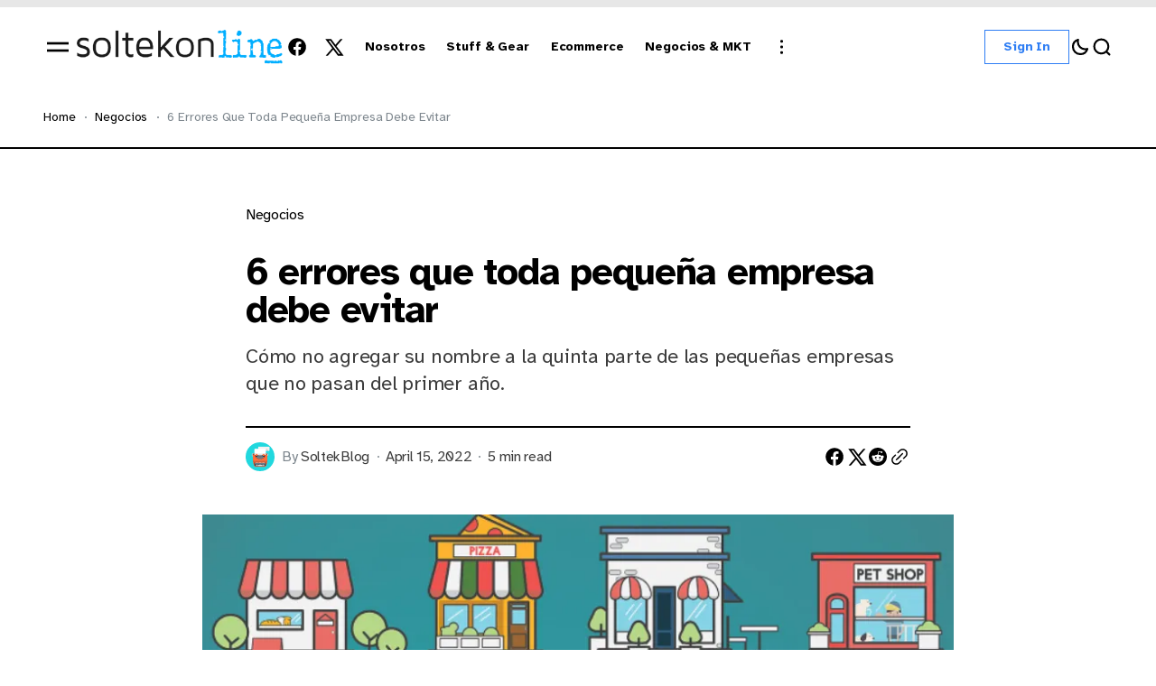

--- FILE ---
content_type: text/html; charset=utf-8
request_url: https://blog.soltekonline.com/6-errores-que-toda-pequena-empresa-debe-evitar/
body_size: 15365
content:
<!DOCTYPE html>
<html class="has-accent-color" lang="sp" data-theme="light">

    <head>
        <meta charset="utf-8">
        <meta name="viewport" content="width=device-width, initial-scale=1">
        <title>6 errores que toda pequeña empresa debe evitar</title>

        <script>
            const rootElem = document.querySelector("html[data-theme]");

            const detectSystemTheme = () => {
                if (window.matchMedia("(prefers-color-scheme: dark)").matches) {
                    rootElem.setAttribute("data-theme", "dark");
                } else {
                    rootElem.setAttribute("data-theme", "light");
                }
            };

            const initTheme = () => {
                const localStoragePref = localStorage.getItem("data-theme");

                if (localStoragePref) {
                    rootElem.setAttribute("data-theme", localStoragePref);
                } else {
                    detectSystemTheme();
                }
            };

            initTheme();

            window
                .matchMedia("(prefers-color-scheme: dark)")
                .addEventListener("change", () => {
                    if (window.matchMedia("(prefers-color-scheme: dark)").matches) {
                        rootElem.setAttribute("data-theme", "dark");
                    } else {
                        rootElem.setAttribute("data-theme", "light");
                    }
                });
        </script>

        
<link rel="preconnect" href="https://fonts.googleapis.com">
<link rel="preconnect" href="https://fonts.gstatic.com" crossorigin>

<link href="https://fonts.googleapis.com/css2?family=Atkinson+Hyperlegible:wght@400;700&display=swap" rel="stylesheet">

<style>
    :root {
        --font-family-body: var(--gh-font-body, 'Atkinson Hyperlegible', sans-serif);
        --font-family-hero: var(--gh-font-heading, 'Atkinson Hyperlegible', sans-serif);
        --font-family-title: var(--gh-font-heading, 'Atkinson Hyperlegible', sans-serif);

        --headlines-hero-text-font-size: 56px;
        --headlines-hero-text-font-weight: 700;
        --headlines-hero-text-line-height: 110%;
        --headlines-hero-text-letter-spacing: -0.03em;

        --headlines-title-large-font-size: 42px;
        --headlines-title-large-font-weight: 700;
        --headlines-title-large-line-height: 100%;
        --headlines-title-large-letter-spacing: -0.03em;

        --headlines-title-medium-font-size: 32px;
        --headlines-title-medium-font-weight: 700;
        --headlines-title-medium-line-height: 100%;
        --headlines-title-medium-letter-spacing: -0.01em;

        --headlines-title-small-font-size: 24px;
        --headlines-title-small-font-weight: 700;
        --headlines-title-small-line-height: 100%;
        --headlines-title-small-letter-spacing: -0.01em;

        --headlines-title-extra-small-font-size: 16px;
        --headlines-title-extra-small-font-weight: 700;
        --headlines-title-extra-small-line-height: 110%;
        --headlines-title-extra-small-letter-spacing: -0.01em;

        --paragraph-text-large-font-size: 20px;
        --paragraph-text-large-font-weight: 400;
        --paragraph-text-large-line-height: 140%;
        --paragraph-text-large-letter-spacing: -0.01em;

        --paragraph-text-medium-font-size: 16px;
        --paragraph-text-medium-font-weight: 400;
        --paragraph-text-medium-line-height: 140%;
        --paragraph-text-medium-letter-spacing: -0.01em;

        --paragraph-text-small-font-size: 14px;
        --paragraph-text-small-font-weight: 400;
        --paragraph-text-small-line-height: 140%;
        --paragraph-text-small-letter-spacing: -0.01em;

        --ui-button-medium-font-size: 20px;
        --ui-button-medium-font-weight: 700;
        --ui-button-medium-line-height: 120%;
        --ui-button-medium-letter-spacing: -0.032em;

        --ui-button-small-font-size: 14px;
        --ui-button-small-font-weight: 700;
        --ui-button-small-line-height: 120%;
        --ui-button-small-letter-spacing: -0.01em;

        --ui-button-text-transform: capitalize;
        --ui-button-loading-padding: 10.5px 40px;

        --ui-meta-tag-font-size: 16px;
        --ui-meta-tag-font-weight: 400;
        --ui-meta-tag-line-height: 120%;
        --ui-meta-tag-letter-spacing: -0.02em;

        --ui-category-font-size: 16px;
        --ui-category-font-weight: 400;
        --ui-category-line-height: 120%;
        --ui-category-letter-spacing: -0.02em;

        --ui-category-text-transform: capitalize;
        
        --nav-small-font-size: 14px;
        --nav-small-font-weight: 700;
        --nav-small-line-height: 120%;
        --nav-small-letter-spacing: -0.01em;
        
        --nav-medium-font-size: 20px;
        --nav-medium-font-weight: 700;
        --nav-medium-line-height: 120%;
        --nav-medium-letter-spacing: -0.03em;

        --nav-text-transform: capitalize;
    }
</style>







        <style>
   
    :root {
        --border-radius-buttons: 0px;
        --border-radius-elements: 0px;
        --border-radius-images: 0px;

        --input-margin-right: 0px;
        --input-border: 1px solid var(--color-main);
        --input-color-bg: var(--color-bg);

        --button-secondary-bg: var(--color-secondary-btn-bg-outlined);
        --button-secondary-bg-hover: var(--color-secondary-btn-bg-hover-outlined);
        --button-secondary-color: var(--color-secondary-btn-color-outlined);
        --button-secondary-color-hover: var(--color-secondary-btn-color-hover-outlined);
        --button-secondary-border: var(--color-secondary-btn-border-outlined);
        --button-secondary-border-hover: var(--color-secondary-btn-border-hover-outlined);
        --button-secondary-padding: 10px 20px;

        --button-default-bg: var(--color-default-btn-bg);
        --button-default-color: var(--color-default-btn-color);

        --scroll-top-button-bg: var(--color-bg);
        --scroll-top-button-color: var(--color-main);
        --scroll-top-button-border: 1px solid var(--color-main);
    }
</style>







        <link rel="stylesheet" href="/assets/built/main.css?v=2f571d2f0f">
        
        <meta name="description" content="Cómo no agregar su nombre a la quinta parte de las pequeñas empresas que no pasan del primer año.">
    <link rel="icon" href="https://blog.soltekonline.com/content/images/size/w256h256/format/jpeg/2025/05/logo-variante-soltek-online-negativo.jpg" type="image/jpeg">
    <link rel="canonical" href="https://blog.soltekonline.com/6-errores-que-toda-pequena-empresa-debe-evitar/">
    <meta name="referrer" content="no-referrer-when-downgrade">
    <link rel="amphtml" href="https://blog.soltekonline.com/6-errores-que-toda-pequena-empresa-debe-evitar/amp/">
    
    <meta property="og:site_name" content="SoltekOnline.com Journal">
    <meta property="og:type" content="article">
    <meta property="og:title" content="6 errores que toda pequeña empresa debe evitar">
    <meta property="og:description" content="Cómo no agregar su nombre a la quinta parte de las pequeñas empresas que no pasan del primer año.">
    <meta property="og:url" content="https://blog.soltekonline.com/6-errores-que-toda-pequena-empresa-debe-evitar/">
    <meta property="og:image" content="https://blog.soltekonline.com/content/images/2022/04/Untitled-4.png">
    <meta property="article:published_time" content="2022-04-15T23:48:21.000Z">
    <meta property="article:modified_time" content="2022-04-15T23:51:42.000Z">
    <meta property="article:tag" content="Negocios">
    
    <meta property="article:publisher" content="https://www.facebook.com/soltekonline">
    <meta name="twitter:card" content="summary_large_image">
    <meta name="twitter:title" content="6 errores que toda pequeña empresa debe evitar">
    <meta name="twitter:description" content="Cómo no agregar su nombre a la quinta parte de las pequeñas empresas que no pasan del primer año.">
    <meta name="twitter:url" content="https://blog.soltekonline.com/6-errores-que-toda-pequena-empresa-debe-evitar/">
    <meta name="twitter:image" content="https://blog.soltekonline.com/content/images/2022/04/Untitled-4.png">
    <meta name="twitter:label1" content="Written by">
    <meta name="twitter:data1" content="SoltekBlog">
    <meta name="twitter:label2" content="Filed under">
    <meta name="twitter:data2" content="Negocios">
    <meta name="twitter:site" content="@soltekonline">
    <meta property="og:image:width" content="848">
    <meta property="og:image:height" content="563">
    
    <script type="application/ld+json">
{
    "@context": "https://schema.org",
    "@type": "Article",
    "publisher": {
        "@type": "Organization",
        "name": "SoltekOnline.com Journal",
        "url": "https://blog.soltekonline.com/",
        "logo": {
            "@type": "ImageObject",
            "url": "https://blog.soltekonline.com/content/images/2025/04/light-soltek-journal-12.png"
        }
    },
    "author": {
        "@type": "Person",
        "name": "SoltekBlog",
        "image": {
            "@type": "ImageObject",
            "url": "https://blog.soltekonline.com/content/images/2020/06/images.png",
            "width": 225,
            "height": 225
        },
        "url": "https://blog.soltekonline.com/author/soltekblog/",
        "sameAs": []
    },
    "headline": "6 errores que toda pequeña empresa debe evitar",
    "url": "https://blog.soltekonline.com/6-errores-que-toda-pequena-empresa-debe-evitar/",
    "datePublished": "2022-04-15T23:48:21.000Z",
    "dateModified": "2022-04-15T23:51:42.000Z",
    "image": {
        "@type": "ImageObject",
        "url": "https://blog.soltekonline.com/content/images/2022/04/Untitled-4.png",
        "width": 848,
        "height": 563
    },
    "keywords": "Negocios",
    "description": "Cómo no agregar su nombre a la quinta parte de las pequeñas empresas que no pasan del primer año.",
    "mainEntityOfPage": "https://blog.soltekonline.com/6-errores-que-toda-pequena-empresa-debe-evitar/"
}
    </script>

    <meta name="generator" content="Ghost 5.118">
    <link rel="alternate" type="application/rss+xml" title="SoltekOnline.com Journal" href="https://blog.soltekonline.com/rss/">
    <script defer src="https://cdn.jsdelivr.net/ghost/portal@~2.50/umd/portal.min.js" data-i18n="true" data-ghost="https://blog.soltekonline.com/" data-key="ae8abaedd0d4261021a146811e" data-api="https://blog.soltekonline.com/ghost/api/content/" data-locale="sp" crossorigin="anonymous"></script><style id="gh-members-styles">.gh-post-upgrade-cta-content,
.gh-post-upgrade-cta {
    display: flex;
    flex-direction: column;
    align-items: center;
    font-family: -apple-system, BlinkMacSystemFont, 'Segoe UI', Roboto, Oxygen, Ubuntu, Cantarell, 'Open Sans', 'Helvetica Neue', sans-serif;
    text-align: center;
    width: 100%;
    color: #ffffff;
    font-size: 16px;
}

.gh-post-upgrade-cta-content {
    border-radius: 8px;
    padding: 40px 4vw;
}

.gh-post-upgrade-cta h2 {
    color: #ffffff;
    font-size: 28px;
    letter-spacing: -0.2px;
    margin: 0;
    padding: 0;
}

.gh-post-upgrade-cta p {
    margin: 20px 0 0;
    padding: 0;
}

.gh-post-upgrade-cta small {
    font-size: 16px;
    letter-spacing: -0.2px;
}

.gh-post-upgrade-cta a {
    color: #ffffff;
    cursor: pointer;
    font-weight: 500;
    box-shadow: none;
    text-decoration: underline;
}

.gh-post-upgrade-cta a:hover {
    color: #ffffff;
    opacity: 0.8;
    box-shadow: none;
    text-decoration: underline;
}

.gh-post-upgrade-cta a.gh-btn {
    display: block;
    background: #ffffff;
    text-decoration: none;
    margin: 28px 0 0;
    padding: 8px 18px;
    border-radius: 4px;
    font-size: 16px;
    font-weight: 600;
}

.gh-post-upgrade-cta a.gh-btn:hover {
    opacity: 0.92;
}</style>
    <script defer src="https://cdn.jsdelivr.net/ghost/sodo-search@~1.5/umd/sodo-search.min.js" data-key="ae8abaedd0d4261021a146811e" data-styles="https://cdn.jsdelivr.net/ghost/sodo-search@~1.5/umd/main.css" data-sodo-search="https://blog.soltekonline.com/" data-locale="sp" crossorigin="anonymous"></script>
    
    <link href="https://blog.soltekonline.com/webmentions/receive/" rel="webmention">
    <script defer src="/public/cards.min.js?v=2f571d2f0f"></script>
    <link rel="stylesheet" type="text/css" href="/public/cards.min.css?v=2f571d2f0f">
    <script defer src="/public/comment-counts.min.js?v=2f571d2f0f" data-ghost-comments-counts-api="https://blog.soltekonline.com/members/api/comments/counts/"></script>
    <script defer src="/public/member-attribution.min.js?v=2f571d2f0f"></script><style>:root {--ghost-accent-color: #2f7ef4;}</style>
    <!-- Global site tag (gtag.js) - Google Analytics -->
<script async src="https://www.googletagmanager.com/gtag/js?id=UA-145309752-1"></script>
<script>
  window.dataLayer = window.dataLayer || [];
  function gtag(){dataLayer.push(arguments);}
  gtag('js', new Date());

  gtag('config', 'UA-145309752-1');
</script>
    </head>


    <body class="post-template tag-startupismo tag-hash-import-2025-04-26-10-31">

        <div class="wrapper">
            
                <header class="header">
        <progress class="reading-progress" value="0" max="100" aria-label="Reading progress"></progress>
    <div class="header__container container-large header--default">
        <div class="header__box">

                <button class="burger-btn" id="open-mobile-menu" aria-label="Open mobile menu">
                    <svg width="32" height="32" viewBox="0 0 32 32" fill="#000" xmlns="http://www.w3.org/2000/svg">
<g clip-path="url(#clip0_15_4385)">
<path d="M4 21.3333H28V18.6667H4V21.3333Z"/>
<path d="M4 10.6667V13.3333H28V10.6667H4Z"/>
</g>
<defs>
<clipPath>
<rect width="32" height="32" fill="white"/>
</clipPath>
</defs>
</svg>
                </button>

                <a class="logo has-dark-version" href="https://blog.soltekonline.com" aria-label="https://blog.soltekonline.com Logo and home page link">
            <img class="logo__img logo__img--dark" src="/content/images/2025/04/dark-mode-soltek-journal.png" alt="SoltekOnline.com Journal icon">
            <img class="logo__img logo__img--light" src="/content/images/2025/04/light-soltek-journal-12.png" alt="SoltekOnline.com Journal icon">
</a>

                <address class="social">
        <a class="social__link" href=https://www.facebook.com/soltekonline target="_blank" rel="noopener noreferrer" aria-label="SoltekOnline.com Journal Facebook Link"><svg width="24" height="24" viewBox="1 1 24 24" fill="#000000" xmlns="http://www.w3.org/2000/svg">
    <g>
        <path
            d="M13.0596 3.25C7.6419 3.25 3.25 7.6419 3.25 13.0596C3.25 17.9559 6.83722 22.0141 11.5269 22.75V15.8952H9.03612V13.0596H11.5269V10.8984C11.5269 8.43989 12.9913 7.08187 15.232 7.08187C16.3053 7.08187 17.4279 7.27346 17.4279 7.27346V9.68755H16.1909C14.9724 9.68755 14.5924 10.4437 14.5924 11.2195V13.0596H17.313L16.8781 15.8952H14.5924V22.75C19.2819 22.0141 22.8692 17.9559 22.8692 13.0596C22.8692 7.6419 18.4773 3.25 13.0596 3.25Z" />
    </g>
</svg></a>
        <a class="social__link" href=https://x.com/soltekonline target="_blank" rel="noopener noreferrer" aria-label="SoltekOnline.com Journal Twitter Link"><svg width="24" height="24" viewBox="0 0 24 24" fill="#000000" xmlns="http://www.w3.org/2000/svg">
<g>
<path d="M9.69583 3.25H3.25L10.8569 13.3925L3.66433 21.6666H6.10456L11.9871 14.8995L17.0625 21.6667H23.5083L15.5815 11.0976L22.4034 3.25H19.9632L14.4513 9.59066L9.69583 3.25ZM17.9833 19.825L6.93333 5.09167H8.775L19.825 19.825H17.9833Z"/>
</g>
</svg>
</a>
</address>        </div>

        <div class="header__nav">
            <nav class="nav">
    <ul class="nav-list">
        <li class="nav-list__item nav-nosotros">
            <a href="https://blog.soltekonline.com/tag/nosotros/"
                class="nav-list__item-link nav-list__item-link--main" aria-label="Nosotros Navigation link">
                <span>Nosotros</span>
            </a>
        </li>
        <li class="nav-list__item nav-stuff-gear">
            <a href="https://blog.soltekonline.com/tag/stuff/"
                class="nav-list__item-link nav-list__item-link--main" aria-label="Stuff &amp; Gear Navigation link">
                <span>Stuff &amp; Gear</span>
            </a>
        </li>
        <li class="nav-list__item nav-ecommerce">
            <a href="https://blog.soltekonline.com/tag/ecommerce/"
                class="nav-list__item-link nav-list__item-link--main" aria-label="Ecommerce Navigation link">
                <span>Ecommerce</span>
            </a>
        </li>
        <li class="nav-list__item nav-negocios-mkt">
            <a href="https://blog.soltekonline.com/tag/startupismo/"
                class="nav-list__item-link nav-list__item-link--main" aria-label="Negocios &amp; MKT Navigation link">
                <span>Negocios &amp; MKT</span>
            </a>
        </li>
        <li class="nav-list__item nav-list__item--sub-nav">
            <svg width="20" height="20" viewBox="0 0 20 20" fill="none" xmlns="http://www.w3.org/2000/svg">
    <path
        d="M10 5.375C10.8975 5.375 11.625 4.64746 11.625 3.75C11.625 2.85254 10.8975 2.125 10 2.125C9.10254 2.125 8.375 2.85254 8.375 3.75C8.375 4.64746 9.10254 5.375 10 5.375Z"
        fill="#1D1D1F" />
    <path
        d="M10 11.625C10.8975 11.625 11.625 10.8975 11.625 10C11.625 9.10254 10.8975 8.375 10 8.375C9.10254 8.375 8.375 9.10254 8.375 10C8.375 10.8975 9.10254 11.625 10 11.625Z"
        fill="#1D1D1F" />
    <path
        d="M10 17.875C10.8975 17.875 11.625 17.1475 11.625 16.25C11.625 15.3525 10.8975 14.625 10 14.625C9.10254 14.625 8.375 15.3525 8.375 16.25C8.375 17.1475 9.10254 17.875 10 17.875Z"
        fill="#1D1D1F" />
</svg>            <ul class="sub-nav-list">
                <li class="nav-gaming-tech sub-nav-list__item">
                    <a class="sub-nav-list__item-link"
                        aria-label="Gaming &amp; Tech Navigation link" href="https://blog.soltekonline.com/tag/tech/">
                        <span>Gaming &amp; Tech</span>
                    </a>
                </li>
                <li class="nav-ideas sub-nav-list__item">
                    <a class="sub-nav-list__item-link"
                        aria-label="Ideas Navigation link" href="https://blog.soltekonline.com/tag/ideas/">
                        <span>Ideas</span>
                    </a>
                </li>
                <li class="nav-personajes sub-nav-list__item">
                    <a class="sub-nav-list__item-link"
                        aria-label="Personajes Navigation link" href="https://blog.soltekonline.com/tag/personajes/">
                        <span>Personajes</span>
                    </a>
                </li>
                <li class="nav-ir-a-soltekonline-com sub-nav-list__item">
                    <a class="sub-nav-list__item-link"
                        aria-label="👉 Ir a Soltekonline.com » Navigation link" href="https://soltekonline.com/compra-de-usa-o-china-y-recibe-en-mexico">
                        <span>👉 Ir a Soltekonline.com »</span>
                    </a>
                </li>
            </ul>
        </li>
            </ul>
</nav>

        </div>

        <div class="header__box">
                    <a class="btn btn--secondary" href="https://blog.soltekonline.com/signin" aria-label="Sign in">Sign in</a>

            <div class="header__options">
                <button class="switch-btn" aria-label="Switch theme button" type="button">
                    <svg class="moon-icon" width="24" height="24" viewBox="0 0 24 24" fill="none" xmlns="http://www.w3.org/2000/svg">
<path d="M20 14.1998C19.2481 14.4278 18.4504 14.5504 17.624 14.5504C13.109 14.5504 9.44881 10.8902 9.44881 6.37508C9.44881 5.54905 9.57131 4.75163 9.79915 4C6.44294 5.01784 4 8.13597 4 11.8247C4 16.3398 7.66015 20 12.1752 20C15.8642 20 18.9825 17.5565 20 14.1998Z" stroke="black" stroke-width="2.2" stroke-linejoin="round"/>
</svg>
                    <svg xmlns="http://www.w3.org/2000/svg" class="sun-icon" viewBox="2 2 28 28" width="32px" height="32px">
    <path fill="#ededed"
        d="M 15 3 L 15 8 L 17 8 L 17 3 Z M 7.5 6.09375 L 6.09375 7.5 L 9.625 11.0625 L 11.0625 9.625 Z M 24.5 6.09375 L 20.9375 9.625 L 22.375 11.0625 L 25.90625 7.5 Z M 16 9 C 12.144531 9 9 12.144531 9 16 C 9 19.855469 12.144531 23 16 23 C 19.855469 23 23 19.855469 23 16 C 23 12.144531 19.855469 9 16 9 Z M 16 11 C 18.773438 11 21 13.226563 21 16 C 21 18.773438 18.773438 21 16 21 C 13.226563 21 11 18.773438 11 16 C 11 13.226563 13.226563 11 16 11 Z M 3 15 L 3 17 L 8 17 L 8 15 Z M 24 15 L 24 17 L 29 17 L 29 15 Z M 9.625 20.9375 L 6.09375 24.5 L 7.5 25.90625 L 11.0625 22.375 Z M 22.375 20.9375 L 20.9375 22.375 L 24.5 25.90625 L 25.90625 24.5 Z M 15 24 L 15 29 L 17 29 L 17 24 Z" />
</svg>                </button>

                <button class="header__search-btn" title="Search button" aria-label="Search button" data-ghost-search><svg width="24" height="24" viewBox="0 0 24 24" fill="none" xmlns="http://www.w3.org/2000/svg">
    <path
        d="M16.9268 17.04L20.4 20.4M19.28 11.44C19.28 15.7699 15.7699 19.28 11.44 19.28C7.11006 19.28 3.59998 15.7699 3.59998 11.44C3.59998 7.11009 7.11006 3.60001 11.44 3.60001C15.7699 3.60001 19.28 7.11009 19.28 11.44Z"
        stroke="black" stroke-width="2.2" stroke-linecap="round" />
</svg></button>
            </div>

        </div>
    </div>

        <div class="mobile-menu mobile-menu--left">
        <button class="mobile-menu__close-btn" aria-label="Close mobile menu button" id="close-mobile-menu">
            <svg width="24" height="24" viewBox="0 0 24 24" fill="#000" xmlns="http://www.w3.org/2000/svg">
<g clip-path="url(#clip0_28_2357)">
<path d="M19 6.41L17.59 5L12 10.59L6.41 5L5 6.41L10.59 12L5 17.59L6.41 19L12 13.41L17.59 19L19 17.59L13.41 12L19 6.41Z"/>
</g>
<defs>
<clipPath>
<rect width="24" height="24" fill="white"/>
</clipPath>
</defs>
</svg>
        </button>
        <nav class="nav">
    <ul class="nav-list nav-list--mobile-menu">
        <li class="nav-list__item nav-nosotros nav-list__item--mobile-menu">
            <a href="https://blog.soltekonline.com/tag/nosotros/"
                class="nav-list__item-link nav-list__item-link--mobile-menu" aria-label="Nosotros Navigation link">
                <span>Nosotros</span>
            </a>
        </li>
        <li class="nav-list__item nav-stuff-gear nav-list__item--mobile-menu">
            <a href="https://blog.soltekonline.com/tag/stuff/"
                class="nav-list__item-link nav-list__item-link--mobile-menu" aria-label="Stuff &amp; Gear Navigation link">
                <span>Stuff &amp; Gear</span>
            </a>
        </li>
        <li class="nav-list__item nav-ecommerce nav-list__item--mobile-menu">
            <a href="https://blog.soltekonline.com/tag/ecommerce/"
                class="nav-list__item-link nav-list__item-link--mobile-menu" aria-label="Ecommerce Navigation link">
                <span>Ecommerce</span>
            </a>
        </li>
        <li class="nav-list__item nav-negocios-mkt nav-list__item--mobile-menu">
            <a href="https://blog.soltekonline.com/tag/startupismo/"
                class="nav-list__item-link nav-list__item-link--mobile-menu" aria-label="Negocios &amp; MKT Navigation link">
                <span>Negocios &amp; MKT</span>
            </a>
        </li>
        <li class="nav-list__item nav-gaming-tech nav-list__item--mobile-menu">
            <a href="https://blog.soltekonline.com/tag/tech/"
                class="nav-list__item-link nav-list__item-link--mobile-menu" aria-label="Gaming &amp; Tech Navigation link">
                <span>Gaming &amp; Tech</span>
            </a>
        </li>
        <li class="nav-list__item nav-ideas nav-list__item--mobile-menu">
            <a href="https://blog.soltekonline.com/tag/ideas/"
                class="nav-list__item-link nav-list__item-link--mobile-menu" aria-label="Ideas Navigation link">
                <span>Ideas</span>
            </a>
        </li>
        <li class="nav-list__item nav-personajes nav-list__item--mobile-menu">
            <a href="https://blog.soltekonline.com/tag/personajes/"
                class="nav-list__item-link nav-list__item-link--mobile-menu" aria-label="Personajes Navigation link">
                <span>Personajes</span>
            </a>
        </li>
        <li class="nav-list__item nav-ir-a-soltekonline-com nav-list__item--mobile-menu">
            <a href="https://soltekonline.com/compra-de-usa-o-china-y-recibe-en-mexico"
                class="nav-list__item-link nav-list__item-link--mobile-menu" aria-label="👉 Ir a Soltekonline.com » Navigation link">
                <span>👉 Ir a Soltekonline.com »</span>
            </a>
        </li>
    </ul>
</nav>

                <a class="btn btn--default mobile-menu__btn" href="#/portal/signin" aria-label="Sign in">Sign in</a>
        <div class="mobile-menu__bottom">
            <address class="social">
        <a class="social__link" href=https://www.facebook.com/soltekonline target="_blank" rel="noopener noreferrer" aria-label="SoltekOnline.com Journal Facebook Link"><svg width="24" height="24" viewBox="1 1 24 24" fill="#000000" xmlns="http://www.w3.org/2000/svg">
    <g>
        <path
            d="M13.0596 3.25C7.6419 3.25 3.25 7.6419 3.25 13.0596C3.25 17.9559 6.83722 22.0141 11.5269 22.75V15.8952H9.03612V13.0596H11.5269V10.8984C11.5269 8.43989 12.9913 7.08187 15.232 7.08187C16.3053 7.08187 17.4279 7.27346 17.4279 7.27346V9.68755H16.1909C14.9724 9.68755 14.5924 10.4437 14.5924 11.2195V13.0596H17.313L16.8781 15.8952H14.5924V22.75C19.2819 22.0141 22.8692 17.9559 22.8692 13.0596C22.8692 7.6419 18.4773 3.25 13.0596 3.25Z" />
    </g>
</svg></a>
        <a class="social__link" href=https://x.com/soltekonline target="_blank" rel="noopener noreferrer" aria-label="SoltekOnline.com Journal Twitter Link"><svg width="24" height="24" viewBox="0 0 24 24" fill="#000000" xmlns="http://www.w3.org/2000/svg">
<g>
<path d="M9.69583 3.25H3.25L10.8569 13.3925L3.66433 21.6666H6.10456L11.9871 14.8995L17.0625 21.6667H23.5083L15.5815 11.0976L22.4034 3.25H19.9632L14.4513 9.59066L9.69583 3.25ZM17.9833 19.825L6.93333 5.09167H8.775L19.825 19.825H17.9833Z"/>
</g>
</svg>
</a>
</address>            <button class="switch-btn" aria-label="Switch theme button" type="button">
                <svg class="moon-icon" width="24" height="24" viewBox="0 0 24 24" fill="none" xmlns="http://www.w3.org/2000/svg">
<path d="M20 14.1998C19.2481 14.4278 18.4504 14.5504 17.624 14.5504C13.109 14.5504 9.44881 10.8902 9.44881 6.37508C9.44881 5.54905 9.57131 4.75163 9.79915 4C6.44294 5.01784 4 8.13597 4 11.8247C4 16.3398 7.66015 20 12.1752 20C15.8642 20 18.9825 17.5565 20 14.1998Z" stroke="black" stroke-width="2.2" stroke-linejoin="round"/>
</svg>
                <svg xmlns="http://www.w3.org/2000/svg" class="sun-icon" viewBox="2 2 28 28" width="32px" height="32px">
    <path fill="#ededed"
        d="M 15 3 L 15 8 L 17 8 L 17 3 Z M 7.5 6.09375 L 6.09375 7.5 L 9.625 11.0625 L 11.0625 9.625 Z M 24.5 6.09375 L 20.9375 9.625 L 22.375 11.0625 L 25.90625 7.5 Z M 16 9 C 12.144531 9 9 12.144531 9 16 C 9 19.855469 12.144531 23 16 23 C 19.855469 23 23 19.855469 23 16 C 23 12.144531 19.855469 9 16 9 Z M 16 11 C 18.773438 11 21 13.226563 21 16 C 21 18.773438 18.773438 21 16 21 C 13.226563 21 11 18.773438 11 16 C 11 13.226563 13.226563 11 16 11 Z M 3 15 L 3 17 L 8 17 L 8 15 Z M 24 15 L 24 17 L 29 17 L 29 15 Z M 9.625 20.9375 L 6.09375 24.5 L 7.5 25.90625 L 11.0625 22.375 Z M 22.375 20.9375 L 20.9375 22.375 L 24.5 25.90625 L 25.90625 24.5 Z M 15 24 L 15 29 L 17 29 L 17 24 Z" />
</svg>            </button>
        </div>
</div>
<div class="mobile-overlay mobile-overlay--close"></div>
</header>







            
<main class="page-post">

    <div class="breadcrumbs">
    <ul class="breadcrumbs__wrapper container-large">
        <li class="breadcrumbs__item"><a class="breadcrumbs__link" href="https://blog.soltekonline.com" aria-label="Home page link">Home</a></li>
                <li class="breadcrumbs__item"><a class="breadcrumbs__link" href="https://blog.soltekonline.com/tag/startupismo/" aria-label="Negocios Page link">Negocios</a></li>
            <li class="breadcrumbs__item"><span>6 errores que toda pequeña empresa debe evitar</span></li>



    </ul>
</div>





    <article class="post tag-startupismo tag-hash-import-2025-04-26-10-31 page-post__post post-article">
        <div class="post-header post-container post-header--center ">

            <div class="post-header__tags">
            
            <a href="/tag/startupismo/" class="post-header__tag" aria-label="Link to page tag Negocios">Negocios</a>

            </div>

    <h1 class="post-header__title">6 errores que toda pequeña empresa debe evitar</h1>
        <p class="post-header__excerpt">Cómo no agregar su nombre a la quinta parte de las pequeñas empresas que no pasan del primer año.</p>

    <div class="post-header__author">
                <picture>
                    <source 
                        srcset="
                        /content/images/2020/06/images.png 100w"
                        sizes="34px"  
                        type="image/webp">
                    <img 
                        srcset="
                        /content/images/2020/06/images.png 100w"
                        sizes="34px" 
                        src="/content/images/2020/06/images.png"
                        class="post-header__author-avatar" 
                        alt="SoltekBlog Profile image">
                </picture>
        
        <div class="post-header__author-name">
            <span>By</span>
                    <a href="/author/soltekblog/" aria-label="Link to page author SoltekBlog" class="post-header__author-name--link">SoltekBlog</a>
        </div>

        <div class="post-header__author-date">
            <time class="post-header__author-time" datetime="2022-04-15">
                April 15, 2022
            </time>
            <div class="post-header__reading-time">
                5 min read
            </div>
        </div>

        <div class="post-header__author-share">
            <a class="post-header__author-share-link" href="https://www.facebook.com/sharer.php?u=https://blog.soltekonline.com/6-errores-que-toda-pequena-empresa-debe-evitar/" target="_blank" rel="noopener" aria-label="Share on facebook">
                <svg width="24" height="24" viewBox="1 1 24 24" fill="#000000" xmlns="http://www.w3.org/2000/svg">
    <g>
        <path
            d="M13.0596 3.25C7.6419 3.25 3.25 7.6419 3.25 13.0596C3.25 17.9559 6.83722 22.0141 11.5269 22.75V15.8952H9.03612V13.0596H11.5269V10.8984C11.5269 8.43989 12.9913 7.08187 15.232 7.08187C16.3053 7.08187 17.4279 7.27346 17.4279 7.27346V9.68755H16.1909C14.9724 9.68755 14.5924 10.4437 14.5924 11.2195V13.0596H17.313L16.8781 15.8952H14.5924V22.75C19.2819 22.0141 22.8692 17.9559 22.8692 13.0596C22.8692 7.6419 18.4773 3.25 13.0596 3.25Z" />
    </g>
</svg>            </a>
            <a class="post-header__author-share-link" href="https://twitter.com/intent/tweet?url=https://blog.soltekonline.com/6-errores-que-toda-pequena-empresa-debe-evitar/&amp;text=6%20errores%20que%20toda%20peque%C3%B1a%20empresa%20debe%20evitar" target="_blank" rel="noopener" aria-label="Share on twitter">
                <svg width="24" height="24" viewBox="0 0 24 24" fill="#000000" xmlns="http://www.w3.org/2000/svg">
<g>
<path d="M9.69583 3.25H3.25L10.8569 13.3925L3.66433 21.6666H6.10456L11.9871 14.8995L17.0625 21.6667H23.5083L15.5815 11.0976L22.4034 3.25H19.9632L14.4513 9.59066L9.69583 3.25ZM17.9833 19.825L6.93333 5.09167H8.775L19.825 19.825H17.9833Z"/>
</g>
</svg>
            </a>
            <a class="post-header__author-share-link" href="https://reddit.com/submit?url=https://blog.soltekonline.com/6-errores-que-toda-pequena-empresa-debe-evitar/&amp;media=&amp;description=6%20errores%20que%20toda%20peque%C3%B1a%20empresa%20debe%20evitar" target="_blank" rel="noopener" data-pin-do="none" aria-label="Share on reddit">
                <svg width="32" height="32" viewBox="0 0 32 32" fill="#000" xmlns="http://www.w3.org/2000/svg">
<path d="M16.0013 29.3334C8.6375 29.3334 2.66797 23.3638 2.66797 16.0001C2.66797 8.63628 8.6375 2.66675 16.0013 2.66675C23.3651 2.66675 29.3347 8.63628 29.3347 16.0001C29.3347 23.3638 23.3651 29.3334 16.0013 29.3334ZM24.8947 16.0001C24.8667 15.2334 24.3909 14.5547 23.6797 14.2667C22.9687 13.9789 22.1548 14.1355 21.6013 14.6667C20.0845 13.6357 18.3016 13.0661 16.468 13.0267L17.3347 8.86675L20.188 9.46675C20.258 10.1181 20.7909 10.622 21.4452 10.6557C22.0993 10.6894 22.6812 10.2428 22.8177 9.60204C22.9543 8.96133 22.6051 8.31634 21.994 8.08034C21.3829 7.84432 20.6908 8.08723 20.3613 8.65341L17.0947 8.00008C16.9867 7.9764 16.8739 7.99692 16.7811 8.05704C16.6884 8.11716 16.6237 8.21189 16.6013 8.32008L15.6147 12.9467C13.7585 12.9747 11.951 13.5447 10.4146 14.5867C9.85296 14.0582 9.03224 13.9111 8.322 14.2118C7.61176 14.5123 7.14592 15.2038 7.13422 15.975C7.12253 16.7461 7.56717 17.4514 8.26797 17.7734C8.25296 17.9687 8.25296 18.1647 8.26797 18.3601C8.26797 21.3467 11.748 23.7734 16.0413 23.7734C20.3347 23.7734 23.8147 21.3467 23.8147 18.3601C23.8296 18.1647 23.8296 17.9687 23.8147 17.7734C24.4861 17.4397 24.9063 16.7498 24.8947 16.0001ZM11.5613 17.3334C11.5613 16.597 12.1582 16.0001 12.8946 16.0001C13.6311 16.0001 14.228 16.597 14.228 17.3334C14.228 18.0698 13.6311 18.6667 12.8946 18.6667C12.541 18.6667 12.2019 18.5262 11.9518 18.2762C11.7018 18.0262 11.5613 17.687 11.5613 17.3334ZM19.308 21.0001C18.362 21.713 17.1981 22.0758 16.0147 22.0267C14.8312 22.0758 13.6673 21.713 12.7213 21.0001C12.6038 20.857 12.6141 20.6481 12.745 20.5171C12.8759 20.3862 13.0848 20.3759 13.228 20.4934C14.0296 21.0814 15.0081 21.3778 16.0013 21.3334C16.9957 21.3875 17.9788 21.1006 18.788 20.5201C18.8832 20.4271 19.0208 20.3922 19.1489 20.4282C19.2769 20.4643 19.3761 20.5659 19.4089 20.6949C19.4417 20.8238 19.4032 20.9605 19.308 21.0534V21.0001ZM19.068 18.7201C18.3316 18.7201 17.7347 18.1231 17.7347 17.3867C17.7347 16.6503 18.3316 16.0534 19.068 16.0534C19.8044 16.0534 20.4013 16.6503 20.4013 17.3867C20.416 17.7518 20.2801 18.107 20.0256 18.369C19.7709 18.6311 19.42 18.7774 19.0547 18.7734L19.068 18.7201Z"/>
</svg>
            </a>
            <button class="post-header__author-share-link copyToClipboardBtn" aria-label="Copy to clipboard button">
                <svg width="32" height="32" fill="#000" viewbox="0 0 32 32" xmlns="http://www.w3.org/2000/svg">
    <path
        d="M19.92 4.271a7.21 7.21 0 0 0-2.832 1.017c-.615.385-1.224.938-2.934 2.665-1.531 1.546-1.614 1.657-1.549 2.06.069.425.608.92 1.001.92.11 0 .267-.025.349-.056.082-.031.941-.842 1.91-1.802.969-.961 1.882-1.833 2.028-1.939.529-.381 1.326-.718 2-.845.441-.083 1.364-.082 1.814.001a5.106 5.106 0 0 1 2.752 1.502c.627.649.993 1.292 1.26 2.216.102.353.121.543.121 1.243 0 .909-.078 1.298-.399 2.006-.33.727-.612 1.064-2.435 2.902-.975.984-1.798 1.855-1.829 1.937a1.16 1.16 0 0 0-.057.35c0 .392.496.931.92 1 .403.066.514-.018 2.06-1.549a72.228 72.228 0 0 0 1.908-1.945c1.254-1.4 1.835-2.883 1.84-4.701.005-1.879-.651-3.499-1.965-4.857a7.057 7.057 0 0 0-3.758-2.048c-.559-.107-1.645-.144-2.205-.077m.133 6.272c-.219.103-9.32 9.174-9.488 9.457-.165.278-.149.614.045.92.224.353.537.547.884.547.242 0 .31-.028.564-.224.451-.35 9.199-9.14 9.304-9.35.118-.233.116-.599-.004-.788-.356-.562-.851-.775-1.305-.562m-10.56 2.072c-.217.096-3.532 3.402-3.903 3.892a7.085 7.085 0 0 0-1.187 2.34c-.198.684-.252 1.091-.253 1.9-.001 1.899.654 3.503 1.994 4.884 1.426 1.469 3.096 2.177 5.109 2.166 1.108-.007 2.03-.21 2.958-.653.913-.436 1.177-.656 3.161-2.629 1.034-1.028 1.916-1.946 1.96-2.04.124-.26.101-.503-.073-.778-.336-.53-.846-.723-1.298-.491-.096.048-.978.885-1.961 1.859-.983.975-1.903 1.85-2.044 1.945a5.26 5.26 0 0 1-1.682.707c-.628.13-1.74.111-2.301-.04-.882-.237-1.555-.623-2.246-1.289-.756-.728-1.154-1.389-1.445-2.394-.103-.357-.122-.545-.122-1.247 0-.703.019-.89.122-1.248a5.463 5.463 0 0 1 .739-1.57c.138-.196 1.037-1.148 1.998-2.116.961-.968 1.773-1.828 1.804-1.91.103-.27.068-.534-.104-.794-.308-.466-.823-.673-1.226-.494"
        fill-rule="evenodd"/>
</svg>                <span class="copyToClipboardBtn__success">Link copied!</span>
                <span class="copyToClipboardBtn__fail">Copy failed!</span>
            </button>
        </div>
    </div>
</div>        <div class="post-content">
            <figure class="post-content-img post-content-img--no-featured post-content-img--center">
                <picture>
                    <source 
                        srcset="
                        /content/images/2022/04/Untitled-4.png 800w,
                        /content/images/2022/04/Untitled-4.png 1000w,
                        /content/images/size/w1200/format/webp/2022/04/Untitled-4.png 1200w,
                        /content/images/size/w1600/format/webp/2022/04/Untitled-4.png 1600w,
                        /content/images/size/w2000/format/webp/2022/04/Untitled-4.png 2000w,
                        /content/images/size/w2400/format/webp/2022/04/Untitled-4.png 2400w"
                        sizes="(min-width: 1200px) 1200px, 90vw" 
                        type="image/webp"
                    >
                    <img
                        srcset="
                        /content/images/2022/04/Untitled-4.png 800w,
                        /content/images/2022/04/Untitled-4.png 1000w,
                        /content/images/size/w1200/2022/04/Untitled-4.png 1200w,
                        /content/images/size/w1600/2022/04/Untitled-4.png 1600w,
                        /content/images/size/w2000/2022/04/Untitled-4.png 2000w,
                        /content/images/size/w2400/2022/04/Untitled-4.png 2400w"
                        sizes="(min-width: 1200px) 1200px, 90vw" 
                        src="/content/images/2022/04/Untitled-4.png"
                        alt="6 errores que toda pequeña empresa debe evitar"
                        class="post-content-img__img"
                    >
                </picture>
            </figure>
            <p></p><p><strong>Comparte el contenido:</strong></p><figure class="kg-card kg-image-card"><a href="https://www.facebook.com/sharer/sharer.php?u=https%3A//blog.soltekonline.com/6-errores-que-toda-pequena-empresa-debe-evitar/"><img src="https://blog.soltekonline.com/content/images/2022/04/image-168.png" class="kg-image" alt loading="lazy" width="277" height="29"></a></figure><figure class="kg-card kg-image-card"><a href="https://twitter.com/intent/tweet?text=https%3A%2F%2Fblog.soltekonline.com%2F6-errores-que-toda-pequena-empresa-debe-evitar%2F&ref=blog.soltekonline.com"><img src="https://blog.soltekonline.com/content/images/2022/04/image-169.png" class="kg-image" alt loading="lazy" width="278" height="28"></a></figure><p></p><p><strong>L</strong>as pequeñas empresas están impulsando la innovación y cerrando brechas críticas en prácticamente todas las industrias. Por supuesto, el propósito de aventurarse en el espíritu empresarial difiere de un dueño de negocio a otro. Mientras que algunos están motivados por la pasión, otros están motivados por el deseo de dejar sus trabajos en busca de la libertad para controlar su tiempo y crear su propio camino hacia el éxito.</p><p></p><p>Si bien el propósito puede diferir, el objetivo es el mismo: <strong>todo emprendedor quiere tener éxito.</strong> Sin embargo, no todos lo harán: poco más del 20 % de las pequeñas empresas no superan el primer año, según la Oficina de Estadísticas Laborales, mientras que casi dos tercios duran dos años y aproximadamente la mitad sobrevive cinco años.</p><p></p><figure class="kg-card kg-image-card"><img src="https://d3njjcbhbojbot.cloudfront.net/api/utilities/v1/imageproxy/https://coursera-course-photos.s3.amazonaws.com/f4/d18410f24b11e784135324980fa21f/Logo-MOOC-emprendimiento-social_V-B_1.jpg?auto=format%2Ccompress&amp;dpr=1" class="kg-image" alt="Diseño y Creación de un Emprendimiento Social | Coursera" loading="lazy"></figure><p> </p><p><strong>Seguir el camino del emprendedor es similar a aventurarse en la naturaleza</strong>, ya que no está seguro de lo que le espera y de lo que le depara el futuro. Pero con el avance de la tecnología, que hace que la forma en que hacemos negocios sea más flexible que en los paradigmas tradicionales de ladrillo y mortero, una cosa es segura: seguiremos viendo crecimiento en las pequeñas empresas.</p><p></p><blockquote>Hay varias formas de generar ingresos, incluida la venta de productos o servicios, el cobro de tarifas y la generación de ingresos por publicidad. Los fondos generados permiten el pago de gastos como alquiler, servicios públicos y salarios. Además, los ingresos se pueden utilizar para reinvertir en el negocio en forma de nuevos equipos o la contratación de empleados adicionales. También es importante porque determina la rentabilidad: un negocio que no genera lo suficiente eventualmente cerrará.</blockquote><p></p><hr><p></p><h2 id="1-no-determinar-objetivos-y-metas"><strong>1. No determinar objetivos y metas</strong></h2><p>Las pequeñas empresas pueden caer fácilmente en la trampa de no tener claro cuál es o será su objetivo. Sin esto, es difícil formular estrategias que culminen en ingresos.</p><figure class="kg-card kg-image-card"><img src="https://escuela-emprendedores.alegra.com/wp-content/uploads/2019/05/consejos-emprendedores-preview-1.png" class="kg-image" alt="▷ 10 cosas que hay que saber sobre emprendimiento | Escuela para  Emprendedores" loading="lazy"></figure><p></p><p>La falta de objetivos es inevitable cuando no se conoce el propósito de algo, y eso se aplica a las pequeñas empresas empresariales. Mientras no se definan objetivos y metas, los planes para generar ingresos finalmente se desmoronarán.</p><p></p><p></p><hr><p></p><h2 id="2-estrategia-de-marketing-ineficaz"><strong>2. Estrategia de marketing ineficaz</strong></h2><p>El marketing es el centro de gravedad de casi todas las empresas: la puerta y la ventana que brindan accesibilidad y visibilidad a una marca. Lo ancla todo, ya que el marketing conduce a las ventas, pero ¿qué sucede cuando el marketing no se ejecuta de manera efectiva?</p><figure class="kg-card kg-image-card"><img src="https://www.incae.edu/sites/default/files/styles/firehose-main-mobile-landscape/public/tendencias-de-marketing-para-2022.jpg?itok=3Lw2ph7f" class="kg-image" alt="Tendencias de Marketing para el 2022 | INCAE Business School" loading="lazy"></figure><p></p><p>Las pequeñas empresas son las más susceptibles a esto, ya que a menudo no pueden presumir de la capacidad financiera de las operaciones más grandes. Es posible que ni siquiera tengan un sitio web y / o identificadores de redes sociales para impulsar el marketing, y no pueden pagar los servicios de personas influyentes o de marketing de contenido. Estos factores son lo suficientemente potentes como para obstaculizar significativamente los ingresos.</p><p></p><p></p><hr><p></p><h2 id="3-visibilidad-en-l%C3%ADnea-pobre-o-nula"><strong>3. Visibilidad en línea pobre o nula</strong></h2><p></p><p>Cualquier negocio que no obtenga visibilidad no tiene posibilidades de sobrevivir, ya que en este mundo se trata de la supervivencia del más apto. Cuanto más tiene una marca, más la nota el público objetivo y, con el impacto y la influencia continuos de las redes sociales, hay opciones más que suficientes para impulsarla. Esto podría tomar la forma de texto, videos, audio, imágenes o una combinación de cualquiera o todos estos medios.</p><p></p><figure class="kg-card kg-image-card"><img src="https://www.servnet.mx/hs-fs/hubfs/Blog/Blog_Art%C3%ADculos/Blog_Art%C3%ADculos_2021/Blog_Art%C3%ADculos_2021_Noviembre/Blog_Art%C3%ADculos_2021_Noviembre_Art107_IPE/Cual-es-el-mejor-internet-para-empresas.jpg?width=900&amp;name=Cual-es-el-mejor-internet-para-empresas.jpg" class="kg-image" alt="Internet para empresas: precio y cuál es el indicado para tu negocio" loading="lazy"></figure><p></p><p></p><hr><h2 id="4-no-centrarse-en-los-clientes-habituales"><br><strong>4. No centrarse en los clientes habituales</strong></h2><p></p><p>Este es un error común que muchos cometen pero que la mayoría de las veces desconocen. Si bien es ciertamente atractivo tener nuevos clientes entrando por la puerta, <strong>es más importante concentrarse en los existentes</strong>. Los clientes habituales son el motor que impulsa la rentabilidad, porque han generado confianza en usted y están felices de hacer negocios con usted. <strong>También son más fáciles de retener, ya que no necesita involucrarse en marketing para convencerlos o llamar su atención, como lo haría con un nuevo cliente.</strong></p><p></p><figure class="kg-card kg-image-card"><img src="https://habrastorage.org/webt/bn/tz/cq/bntzcqiakwwe4imgpnfxzzuc98w.jpeg" class="kg-image" alt="🚣🏼 🌭 🍋 Por qué los clientes habituales abandonan las empresas.  Estadísticas de pérdidas 🖨️ 👙 🤟🏻" loading="lazy"></figure><p></p><p></p><hr><p></p><p></p><p></p><h2 id="5-no-adoptar-un-sistema-de-embudo-de-ventas-moderno"><strong>5. No adoptar un sistema de embudo de ventas moderno</strong></h2><p></p><p>A medida que cambian los tiempos, también cambia el comportamiento de los clientes, y <strong>las pequeñas empresas necesitan ponerse al día de manera innovadora con las tendencias para satisfacer las necesidades de los clientes.</strong> Atrás quedaron los días en los que los clientes pasan por las líneas de un embudo de ventas: con tantas plataformas como redes sociales, pruebas sociales y testimonios en Internet, <strong>los clientes potenciales pueden simplemente buscar un producto o servicio y proceder a comprarlo.</strong> Aquellos que no sean lo suficientemente inteligentes como para aprovechar espacios como este se lo perderán.</p><p></p><figure class="kg-card kg-image-card"><img src="https://mijobrands.com/wp-content/uploads/2021/07/Blog-Andrea-Embudo-Ventas1.png" class="kg-image" alt="Reivindicando el modelo del embudo de ventas - Mijo! Brands" loading="lazy"></figure><p></p><p></p><hr><p></p><p></p><h2 id="6-no-perfeccionar-adecuadamente-la-estrategia-de-precios"><strong>6. No perfeccionar adecuadamente la estrategia de precios</strong></h2><p></p><p>El precio es un componente clave en las fases de decisión de cualquier negocio, y no saber cómo o cuándo ajustarlo tiene el potencial de causar un daño real. Sin duda, habrá <strong>factores como la demanda y la oferta que afectarán los precios, pero un aumento repentino no caerá bien entre los clientes</strong>, y es posible que busquen en otra parte. Cuando no se ajusta adecuadamente, podría tener un alto precio.</p><p></p><figure class="kg-card kg-image-card"><img src="https://uploadgerencie.com/imagenes/precio.png" class="kg-image" alt="Precio | Gerencie.com" loading="lazy"></figure><p></p><p></p><p></p><p>Revisa el artículo en su idioma original en</p><figure class="kg-card kg-bookmark-card"><a class="kg-bookmark-container" href="https://www.entrepreneur.com/article/421814?ref=blog.soltekonline.com"><div class="kg-bookmark-content"><div class="kg-bookmark-title">6 Mistakes Every Small Business Must Avoid</div><div class="kg-bookmark-description">How to not add your name to the one-fifth of small business that don’t make it past their first year.</div><div class="kg-bookmark-metadata"><img class="kg-bookmark-icon" src="https://assets.entrepreneur.com/ent-apple-touch-icon.jpg" alt=""><span class="kg-bookmark-author">Entrepreneur</span><span class="kg-bookmark-publisher">Thomas Helfrich</span></div></div><div class="kg-bookmark-thumbnail"><img src="https://assets.entrepreneur.com/content/3x2/2000/1649275135-shutterstock-1874667199.jpg" alt=""></div></a></figure><p></p><hr><p></p><p></p><p>Visítanos en Soltekonline.com</p><p></p><figure class="kg-card kg-bookmark-card"><a class="kg-bookmark-container" href="https://soltekonline.com/compra-de-usa-o-china-y-recibe-en-mexico?ref=blog.soltekonline.com"><div class="kg-bookmark-content"><div class="kg-bookmark-title">SoltekOnline - Compra de USA o China y recibe en México</div><div class="kg-bookmark-description">Compra en tus páginas favoritas con las ventajas de un domicilio GRATIS en Estados Unidos, ¡Y recibe en México sin problemas!</div><div class="kg-bookmark-metadata"><img class="kg-bookmark-icon" src="https://soltekonline.com/images/responsive/56e7685bf37ab62a0909ae93_logo4shortcut_icon_256x256.png" alt=""><span class="kg-bookmark-author">soltekonline</span></div></div><div class="kg-bookmark-thumbnail"><img src="https://s3-us-west-1.amazonaws.com/soltek/soltek-landing-2020-fb-share.png" alt=""></div></a></figure><p></p><p></p><hr><p></p><p></p><figure class="kg-card kg-image-card"><a href="https://es-la.facebook.com/soltekonline/?ref=blog.soltekonline.com"><img src="https://discursosud.files.wordpress.com/2016/05/siguenos-en-facebook-home.png?w=500" class="kg-image" alt="siguenos-en-facebook-home | Discursos SUD" loading="lazy"></a></figure><p></p><p></p><hr><p></p><p></p><p><strong>¿Qué hacemos en Soltekonline.com?</strong></p><p></p><figure class="kg-card kg-embed-card"><iframe width="200" height="113" src="https://www.youtube.com/embed/bZlmalxyVnw?feature=oembed" frameborder="0" allow="accelerometer; autoplay; clipboard-write; encrypted-media; gyroscope; picture-in-picture" allowfullscreen></iframe></figure><p></p><p></p><h3 id="reg%C3%ADstrate-y-lee-otros-art%C3%ADculos-que-tenemos-para-ti">Regístrate y lee otros artículos que tenemos para ti</h3>
        </div>   
        <div class="post-container post-container--center">
    <div class="post-author">
        <div class="post-author__info">
                <a href="https://blog.soltekonline.com/author/soltekblog/" class="post-author__avatar-wrapper" aria-label="Link to page author SoltekBlog">
                    <picture>
                        <source 
                            srcset="
                            /content/images/2020/06/images.png 100w"
                            sizes="34px"  
                            type="image/webp">
                        <img 
                            srcset="
                            /content/images/2020/06/images.png 100w"
                            sizes="34px" 
                            src="/content/images/2020/06/images.png"
                            class="post-author__avatar" 
                            alt="SoltekBlog Profile image">
                    </picture>
                </a>
            
            <a href="https://blog.soltekonline.com/author/soltekblog/" aria-label="Link to page author SoltekBlog" class="post-author__name">SoltekBlog</a>

            <div class="post-author__social">
            </div>
        </div>

        <p class="post-author__description">
            
        </p>

        <div class="post-author__info">
                    161 posts.
            <a class="post-author__link post-author__link--read-more" aria-label="Link read more about author SoltekBlog" href="https://blog.soltekonline.com/author/soltekblog/">Read more <svg width="16" height="16" viewBox="0 0 16 16" fill="#000" xmlns="http://www.w3.org/2000/svg">
<g clip-path="url(#clip0_99_6653)">
<path stroke="#000" stroke-width="0.5" d="M10 3.33301L9.06004 4.27301L12.1134 7.33301H1.33337V8.66634H12.1134L9.05337 11.7263L10 12.6663L14.6667 7.99967L10 3.33301Z"/>
</g>
<defs>
<clipPath>
<rect width="16" height="16"/>
</clipPath>
</defs>
</svg>
</a>
        </div>
    </div>
</div>



    </article>
    <section class="comments comments--default">
        <h2 class="comments__title">Comments</h2>
        
        <script defer src="https://cdn.jsdelivr.net/ghost/comments-ui@~1.1/umd/comments-ui.min.js" data-locale="sp" data-ghost-comments="https://blog.soltekonline.com/" data-api="https://blog.soltekonline.com/ghost/api/content/" data-admin="https://blog.soltekonline.com/ghost/" data-key="ae8abaedd0d4261021a146811e" data-title="" data-count="true" data-post-id="680cb6132ab3ba1e2514245f" data-color-scheme="auto" data-avatar-saturation="0" data-accent-color="#2f7ef4" data-comments-enabled="all" data-publication="SoltekOnline.com Journal" crossorigin="anonymous"></script>
    
    </section>

    <section class="read-next">
            <article class="post tag-historia tag-stuff tag-ideas next-post">
                <div class="next-post__header">
                        <div class="next-post__author-wrapper">
                            <span>By</span>
                            <a href="/author/vinicio/" aria-label="Link to page author Vinicio Armenta" class="next-post__author">Vinicio Armenta</a>
                        </div>
                        <a class="next-post__read-more" aria-label="Link to page tag Historia" href="/tag/historia/">Historia</a>
                </div>
                    <a class="next-post__img-wrapper" href="/lego-innovacion-cultura-y-estrategia-detras-del-juguete-mas-influyente-del-mundo/" aria-label="Post image">
                        <picture class="next-post__img">
                            <source 
                                srcset="
                                /content/images/2026/01/5609.webp 100w,
                                /content/images/2026/01/5609.webp 200w"
                                sizes="(max-width: 100vw) 90px"
                                type="image/webp"
                            >
                            <img
                                srcset="
                                /content/images/2026/01/5609.webp 100w,
                                /content/images/2026/01/5609.webp 200w"
                                sizes="(max-width: 100vw) 90px"
                                src="/content/images/2026/01/5609.webp"
                                alt="LEGO: Innovación, cultura y estrategia detrás del juguete más influyente del mundo Post image"
                                loading="lazy"
                            >
                        </picture>
                    </a>
                    <h2 class="next-post__title">
                        <a href="/lego-innovacion-cultura-y-estrategia-detras-del-juguete-mas-influyente-del-mundo/" class="post-title-link" aria-label="Post title LEGO: Innovación, cultura y estrategia detrás del juguete más influyente del mundo">
                            LEGO: Innovación, cultura y estrategia detrás del juguete más influyente del mundo
                        </a> 
                    </h2>
            </article>
            <article class="post tag-historia tag-nosotros next-post">
                <div class="next-post__header">
                        <div class="next-post__author-wrapper">
                            <span>By</span>
                            <a href="/author/tilon/" aria-label="Link to page author Tilon" class="next-post__author">Tilon</a>
                        </div>
                        <a class="next-post__read-more" aria-label="Link to page tag Historia" href="/tag/historia/">Historia</a>
                </div>
                    <a class="next-post__img-wrapper" href="/la-historia-de-maria/" aria-label="Post image">
                        <picture class="next-post__img">
                            <source 
                                srcset="
                                /content/images/2025/12/Cuitlahuac_guerra_A_realistic-_cinematic_scene_of_a_young_woman_named_Maria_sitting_6a7a3d48-edf9-4edc-9d03-500030a87b16.jpg 100w,
                                /content/images/2025/12/Cuitlahuac_guerra_A_realistic-_cinematic_scene_of_a_young_woman_named_Maria_sitting_6a7a3d48-edf9-4edc-9d03-500030a87b16.jpg 200w"
                                sizes="(max-width: 100vw) 90px"
                                type="image/webp"
                            >
                            <img
                                srcset="
                                /content/images/2025/12/Cuitlahuac_guerra_A_realistic-_cinematic_scene_of_a_young_woman_named_Maria_sitting_6a7a3d48-edf9-4edc-9d03-500030a87b16.jpg 100w,
                                /content/images/2025/12/Cuitlahuac_guerra_A_realistic-_cinematic_scene_of_a_young_woman_named_Maria_sitting_6a7a3d48-edf9-4edc-9d03-500030a87b16.jpg 200w"
                                sizes="(max-width: 100vw) 90px"
                                src="/content/images/2025/12/Cuitlahuac_guerra_A_realistic-_cinematic_scene_of_a_young_woman_named_Maria_sitting_6a7a3d48-edf9-4edc-9d03-500030a87b16.jpg"
                                alt="La historia de María. Post image"
                                loading="lazy"
                            >
                        </picture>
                    </a>
                    <h2 class="next-post__title">
                        <a href="/la-historia-de-maria/" class="post-title-link" aria-label="Post title La historia de María.">
                            La historia de María.
                        </a> 
                    </h2>
            </article>
            <article class="post tag-ecommerce next-post">
                <div class="next-post__header">
                        <div class="next-post__author-wrapper">
                            <span>By</span>
                            <a href="/author/carlos-rene-cruz-benitez/" aria-label="Link to page author Carlos Gon" class="next-post__author">Carlos Gon</a>
                        </div>
                        <a class="next-post__read-more" aria-label="Link to page tag E-commerce" href="/tag/ecommerce/">E-commerce</a>
                </div>
                    <a class="next-post__img-wrapper" href="/la-historia-de-fedex-el-sistema-que-transformo-las-entregas-en-el-mundo/" aria-label="Post image">
                        <picture class="next-post__img">
                            <source 
                                srcset="
                                /content/images/2025/12/biografia-de-frederick-smith.jpeg 100w,
                                /content/images/2025/12/biografia-de-frederick-smith.jpeg 200w"
                                sizes="(max-width: 100vw) 90px"
                                type="image/webp"
                            >
                            <img
                                srcset="
                                /content/images/2025/12/biografia-de-frederick-smith.jpeg 100w,
                                /content/images/2025/12/biografia-de-frederick-smith.jpeg 200w"
                                sizes="(max-width: 100vw) 90px"
                                src="/content/images/2025/12/biografia-de-frederick-smith.jpeg"
                                alt="La Historia de FedEx: El Sistema que Transformó las Entregas en el Mundo Post image"
                                loading="lazy"
                            >
                        </picture>
                    </a>
                    <h2 class="next-post__title">
                        <a href="/la-historia-de-fedex-el-sistema-que-transformo-las-entregas-en-el-mundo/" class="post-title-link" aria-label="Post title La Historia de FedEx: El Sistema que Transformó las Entregas en el Mundo">
                            La Historia de FedEx: El Sistema que Transformó las Entregas en el Mundo
                        </a> 
                    </h2>
            </article>
            <article class="post tag-personajes next-post">
                <div class="next-post__header">
                        <div class="next-post__author-wrapper">
                            <span>By</span>
                            <a href="/author/carlos-rene-cruz-benitez/" aria-label="Link to page author Carlos Gon" class="next-post__author">Carlos Gon</a>
                        </div>
                        <a class="next-post__read-more" aria-label="Link to page tag personajes" href="/tag/personajes/">personajes</a>
                </div>
                    <a class="next-post__img-wrapper" href="/la-historia-de-dyson-como-un-inventor-rechazado-5-126-veces-revoluciono-la-tecnologia-del-hogar/" aria-label="Post image">
                        <picture class="next-post__img">
                            <source 
                                srcset="
                                /content/images/2025/12/IMG-110-optimized.jpg 100w,
                                /content/images/2025/12/IMG-110-optimized.jpg 200w"
                                sizes="(max-width: 100vw) 90px"
                                type="image/webp"
                            >
                            <img
                                srcset="
                                /content/images/2025/12/IMG-110-optimized.jpg 100w,
                                /content/images/2025/12/IMG-110-optimized.jpg 200w"
                                sizes="(max-width: 100vw) 90px"
                                src="/content/images/2025/12/IMG-110-optimized.jpg"
                                alt="La historia de Dyson: cómo un inventor rechazado 5,126 veces revolucionó la tecnología del hogar Post image"
                                loading="lazy"
                            >
                        </picture>
                    </a>
                    <h2 class="next-post__title">
                        <a href="/la-historia-de-dyson-como-un-inventor-rechazado-5-126-veces-revoluciono-la-tecnologia-del-hogar/" class="post-title-link" aria-label="Post title La historia de Dyson: cómo un inventor rechazado 5,126 veces revolucionó la tecnología del hogar">
                            La historia de Dyson: cómo un inventor rechazado 5,126 veces revolucionó la tecnología del hogar
                        </a> 
                    </h2>
            </article>
</section></main>

            <footer class="footer">
    <div class="footer__box footer__box--top container-large">
        <div class="footer__box-inner">
            <a class="logo has-dark-version" href="https://blog.soltekonline.com" aria-label="https://blog.soltekonline.com Logo and home page link">
            <img class="logo__img logo__img--dark" src="/content/images/2025/04/dark-mode-soltek-journal.png" alt="SoltekOnline.com Journal icon">
            <img class="logo__img logo__img--light" src="/content/images/2025/04/light-soltek-journal-12.png" alt="SoltekOnline.com Journal icon">
</a>            <nav class="nav">
    <ul class="nav-list nav-list--footer">
        <li class="nav-list__item nav-nosotros"><a href="https://blog.soltekonline.com/tag/nosotros/"
                class="nav-list__item-link nav-list__item-link--footer" aria-label="Nosotros Navigation link">Nosotros</a></li>
        <li class="nav-list__item nav-stuff-gear"><a href="https://blog.soltekonline.com/tag/stuff/"
                class="nav-list__item-link nav-list__item-link--footer" aria-label="Stuff &amp; Gear Navigation link">Stuff &amp; Gear</a></li>
        <li class="nav-list__item nav-ecommerce"><a href="https://blog.soltekonline.com/tag/ecommerce/"
                class="nav-list__item-link nav-list__item-link--footer" aria-label="Ecommerce Navigation link">Ecommerce</a></li>
        <li class="nav-list__item nav-negocios-mkt"><a href="https://blog.soltekonline.com/tag/startupismo/"
                class="nav-list__item-link nav-list__item-link--footer" aria-label="Negocios &amp; MKT Navigation link">Negocios &amp; MKT</a></li>
        <li class="nav-list__item nav-gaming-tech"><a href="https://blog.soltekonline.com/tag/tech/"
                class="nav-list__item-link nav-list__item-link--footer" aria-label="Gaming &amp; Tech Navigation link">Gaming &amp; Tech</a></li>
        <li class="nav-list__item nav-ideas"><a href="https://blog.soltekonline.com/tag/ideas/"
                class="nav-list__item-link nav-list__item-link--footer" aria-label="Ideas Navigation link">Ideas</a></li>
        <li class="nav-list__item nav-personajes"><a href="https://blog.soltekonline.com/tag/personajes/"
                class="nav-list__item-link nav-list__item-link--footer" aria-label="Personajes Navigation link">Personajes</a></li>
        <li class="nav-list__item nav-ir-a-soltekonline-com"><a href="https://soltekonline.com/compra-de-usa-o-china-y-recibe-en-mexico"
                class="nav-list__item-link nav-list__item-link--footer" aria-label="👉 Ir a Soltekonline.com » Navigation link">👉 Ir a Soltekonline.com »</a></li>
    </ul>
</nav>

            <address class="social">
        <a class="social__link" href=https://www.facebook.com/soltekonline target="_blank" rel="noopener noreferrer" aria-label="SoltekOnline.com Journal Facebook Link"><svg width="24" height="24" viewBox="1 1 24 24" fill="#000000" xmlns="http://www.w3.org/2000/svg">
    <g>
        <path
            d="M13.0596 3.25C7.6419 3.25 3.25 7.6419 3.25 13.0596C3.25 17.9559 6.83722 22.0141 11.5269 22.75V15.8952H9.03612V13.0596H11.5269V10.8984C11.5269 8.43989 12.9913 7.08187 15.232 7.08187C16.3053 7.08187 17.4279 7.27346 17.4279 7.27346V9.68755H16.1909C14.9724 9.68755 14.5924 10.4437 14.5924 11.2195V13.0596H17.313L16.8781 15.8952H14.5924V22.75C19.2819 22.0141 22.8692 17.9559 22.8692 13.0596C22.8692 7.6419 18.4773 3.25 13.0596 3.25Z" />
    </g>
</svg></a>
        <a class="social__link" href=https://x.com/soltekonline target="_blank" rel="noopener noreferrer" aria-label="SoltekOnline.com Journal Twitter Link"><svg width="24" height="24" viewBox="0 0 24 24" fill="#000000" xmlns="http://www.w3.org/2000/svg">
<g>
<path d="M9.69583 3.25H3.25L10.8569 13.3925L3.66433 21.6666H6.10456L11.9871 14.8995L17.0625 21.6667H23.5083L15.5815 11.0976L22.4034 3.25H19.9632L14.4513 9.59066L9.69583 3.25ZM17.9833 19.825L6.93333 5.09167H8.775L19.825 19.825H17.9833Z"/>
</g>
</svg>
</a>
</address>        </div>
        <button class="scroll-top-btn" type="button" aria-label="Scroll to top button">
            <svg width="24" height="24" viewBox="0 0 24 24" fill="#000" xmlns="http://www.w3.org/2000/svg">
<g clip-path="url(#clip0_68_3089)">
<path d="M5 9L6.41 10.41L11 5.83V22H13V5.83L17.59 10.42L19 9L12 2L5 9Z"/>
</g>
<defs>
<clipPath>
<rect width="24" height="24" fill="white"/>
</clipPath>
</defs>
</svg>
        </button>
    </div>
    <hr class="footer__divider">
    <div class="footer__box footer__box--bottom container-large">
        <div class="footer__copyright">
            Copyright ©  2026 SoltekOnline.com Journal. Published with 
            <a class="footer__copyright-link" href="https://ghost.org" target="_blank" rel="noopener" aria-label="Ghost CMS official website link">Ghost</a>
            and
            <a class="footer__copyright-link" href="https://blog.soltekonline.com" aria-label="SoltekOnline.com Journal">SoltekOnline.com Journal</a>.
        </div>
        
    </div>
</footer>



        </div>

        <script src="/assets/built/modules/scrollToTopBtn.js?v=2f571d2f0f" defer type="module"></script>
        <script src="/assets/built/modules/darkMode.js?v=2f571d2f0f" defer type="module"></script>
        


            <script src="/assets/built/modules/headerPost.js?v=2f571d2f0f" defer type="module"></script>
            <script src="/assets/built/modules/progressBar.js?v=2f571d2f0f" defer type="module"></script>
            <script src="/assets/built/modules/copyToClipBoard.js?v=2f571d2f0f" defer type="module"></script>
            <script src="/assets/built/modules/stickyPost.js?v=2f571d2f0f" defer type="module"></script>


        <!-- Facebook Pixel Code -->
<script>
  !function(f,b,e,v,n,t,s)
  {if(f.fbq)return;n=f.fbq=function(){n.callMethod?
  n.callMethod.apply(n,arguments):n.queue.push(arguments)};
  if(!f._fbq)f._fbq=n;n.push=n;n.loaded=!0;n.version='2.0';
  n.queue=[];t=b.createElement(e);t.async=!0;
  t.src=v;s=b.getElementsByTagName(e)[0];
  s.parentNode.insertBefore(t,s)}(window, document,'script',
  'https://connect.facebook.net/en_US/fbevents.js');
  fbq('init', '988309534611688');
  fbq('track', 'PageView');
</script>
<noscript><img height="1" width="1" style="display:none"
  src="https://www.facebook.com/tr?id=988309534611688&ev=PageView&noscript=1"
/></noscript>
<script>
  fbq('track', 'ViewContent', {
    content_type: 'blogPost',
  });
</script>

<!-- End Facebook Pixel Code -->

<script src="https://t.ghostboard.io/min.js" async defer data-gbid="05b253014c78eef6e87f1272ab94684d"></script><noscript><img src="https://api.ghostboard.io/noscript/05b253014c78eef6e87f1272ab94684d/pixel.gif" alt="Ghostboard pixel" /></noscript>
    </body>
</html>


--- FILE ---
content_type: application/javascript; charset=UTF-8
request_url: https://blog.soltekonline.com/assets/built/modules/copyToClipBoard.js?v=2f571d2f0f
body_size: 470
content:
const e=()=>{const e=document.querySelectorAll(".copyToClipboardBtn");e.length&&Array.from(e).forEach((e=>{e.addEventListener("click",(()=>(e=>{const o=window.location.href,t=(e,o)=>{o?(e.classList.add("copied"),setTimeout((()=>{e.classList.remove("copied")}),1e3)):(e.classList.add("notCopied"),setTimeout((()=>{e.classList.remove("notCopied")}),1e3))};navigator.clipboard.writeText(o).then((()=>{t(e,!0)}),(()=>{t(e,!1)}))})(e)))}))};e();export{e as copyToClipboard};


--- FILE ---
content_type: application/javascript; charset=UTF-8
request_url: https://blog.soltekonline.com/assets/built/modules/header.js
body_size: 438
content:
let e=!1;const o=()=>{const o=document.querySelector(".header"),s=document.querySelector(".mobile-overlay"),l=document.querySelector(".mobile-menu"),i=document.querySelector("#open-mobile-menu"),a=document.querySelector("#close-mobile-menu");let n=0;const t=()=>{s.classList.remove("mobile-overlay--close"),s.classList.add("mobile-overlay--open"),s.classList.add("mobile-overlay--animation-open"),o.classList.add("header--mobile-menu-open"),l.classList.add("open"),e=!0,document.documentElement.classList.add("disable-scroll")},c=()=>{s.classList.remove("mobile-overlay--animation-open"),s.classList.add("mobile-overlay--animation-close"),l.classList.add("closeAnim"),setTimeout((()=>{l.classList.remove("open"),l.classList.remove("closeAnim"),o.classList.remove("header--mobile-menu-open"),e=!1,document.documentElement.classList.remove("disable-scroll")}),350)},d=()=>{s.classList.contains("mobile-overlay--animation-close")&&(s.classList.remove("mobile-overlay--open"),s.classList.remove("mobile-overlay--animation-close"),s.classList.add("mobile-overlay--close"))};window.addEventListener("scroll",(()=>{window.scrollY>220&&(window.scrollY>n?o.classList.add("header--hidden"):o.classList.remove("header--hidden")),n=window.scrollY})),i&&i.addEventListener("click",t),a&&a.addEventListener("click",c),s&&(s.addEventListener("click",c),s.addEventListener("animationend",d)),l&&l.addEventListener("click",(e=>e.stopPropagation()))};o();export{o as initHeader,e as menuState};


--- FILE ---
content_type: application/javascript; charset=UTF-8
request_url: https://blog.soltekonline.com/assets/built/modules/stickyPost.js?v=2f571d2f0f
body_size: 268
content:
const e=()=>{const e=document.querySelector(".aside-next");let o=0;const s=()=>{const s=window.scrollY;window.innerWidth>1100&&(s>200&&(s>o?e.classList.add("moved"):e.classList.remove("moved")),o=s)};e&&window.addEventListener("scroll",s)};e();export{e as setSticky};


--- FILE ---
content_type: application/javascript; charset=UTF-8
request_url: https://blog.soltekonline.com/assets/built/modules/headerPost.js?v=2f571d2f0f
body_size: 445
content:
const e=()=>{const e=document.querySelector(".header"),o=document.querySelector(".mobile-overlay"),s=document.querySelector(".mobile-menu"),l=document.querySelector("#open-mobile-menu"),i=document.querySelector("#close-mobile-menu");let t=0;const a=()=>{o.classList.remove("mobile-overlay--close"),o.classList.add("mobile-overlay--open"),o.classList.add("mobile-overlay--animation-open"),s.classList.add("open"),document.documentElement.classList.add("disable-scroll")},n=()=>{o.classList.remove("mobile-overlay--animation-open"),o.classList.add("mobile-overlay--animation-close"),s.classList.add("closeAnim"),setTimeout((()=>{s.classList.remove("open"),s.classList.remove("closeAnim"),document.documentElement.classList.remove("disable-scroll")}),350)},c=()=>{o.classList.contains("mobile-overlay--animation-close")&&(o.classList.remove("mobile-overlay--open"),o.classList.remove("mobile-overlay--animation-close"),o.classList.add("mobile-overlay--close"))};window.addEventListener("scroll",(()=>{window.scrollY>250&&(window.scrollY>t?e.classList.add("header--hidden"):e.classList.remove("header--hidden")),e.getBoundingClientRect().top<=8?e.classList.add("scrolled"):e.classList.remove("scrolled"),t=window.scrollY})),l&&l.addEventListener("click",a),i&&i.addEventListener("click",n),o&&(o.addEventListener("click",n),o.addEventListener("animationend",c)),s&&s.addEventListener("click",(e=>e.stopPropagation()))};e();export{e as initHeaderPost};


--- FILE ---
content_type: application/javascript; charset=UTF-8
request_url: https://blog.soltekonline.com/assets/built/modules/scrollToTopBtn.js?v=2f571d2f0f
body_size: 936
content:
const t=document.querySelector(".scroll-top-btn"),o=document.querySelector(".footer__box--top");let e=null,l=null;t&&(e=document.querySelector(".footer__box--bottom").offsetHeight+18,window.scrollY+window.innerHeight==document.documentElement.scrollHeight&&(t.classList.add("scroll-top-btn--active","scroll-top-btn--default"),t.style.bottom=(o.offsetHeight-40)/2+"px"),l=()=>{window.scrollY+window.innerHeight+e>document.documentElement.scrollHeight?(t.style.bottom=(o.offsetHeight-40)/2+"px",t.classList.add("scroll-top-btn--default")):t.classList.remove("scroll-top-btn--default"),window.scrollY>200?t.classList.add("scroll-top-btn--active"):t.classList.remove("scroll-top-btn--active"),e=document.querySelector(".footer__box--bottom").offsetHeight+18}),t&&(t.addEventListener("click",(()=>window.scrollTo({top:0,behavior:"smooth"}))),window.addEventListener("scroll",(()=>{l()})));export{l as scrollFooterHandler,t as scrollTopBtn};


--- FILE ---
content_type: application/javascript; charset=UTF-8
request_url: https://blog.soltekonline.com/assets/built/modules/darkMode.js?v=2f571d2f0f
body_size: 438
content:
const t=document.querySelectorAll(".switch-btn"),e=document.querySelector("html[data-theme]"),r=()=>{const t=document.querySelectorAll("[data-tweet-id]");t&&(()=>{const e=localStorage.getItem("data-theme")||(window.matchMedia("(prefers-color-scheme: dark)").matches?"dark":"light");r="dark"===e?"light":"dark",a=e,t.forEach((t=>{const e=t.getAttribute("src");t.setAttribute("src",e.replace("theme="+r,"theme="+a))}));var r,a})()},a=()=>{const t=document.querySelector("html").getAttribute("data-theme");if(document.querySelector("#ghost-comments-root")){document.querySelector("script[data-color-scheme]").setAttribute("data-color-scheme",t)}},o=()=>{const t=e.getAttribute("data-theme");e.setAttribute("data-theme","light"===t?"dark":"light"),localStorage.setItem("data-theme","light"===t?"dark":"light"),a(),r()};t&&t.forEach((t=>{t.addEventListener("click",o)})),window.addEventListener("load",r),window.addEventListener("load",a);export{a as changeCommentsColorOnToggle,r as changeTwitterCardTheme,o as switchTheme,t as switchThemeBtns};


--- FILE ---
content_type: application/javascript; charset=UTF-8
request_url: https://blog.soltekonline.com/assets/built/modules/progressBar.js?v=2f571d2f0f
body_size: 565
content:
import{menuState as e}from"./header.js";const t=document.querySelector(".reading-progress");let r=0;function o(){const c=document.querySelector(".header").clientHeight,i=document.querySelector(".breadcrumbs").clientHeight,n=document.querySelector(".post-article").clientHeight,s=document.querySelector(".page-post>.post-content-img"),l=c+i+n+(s?s.clientHeight:0)-250,u=window.scrollY/l*100;e?t.setAttribute("value",r):(r=u,t.setAttribute("value",u)),u>100?t.classList.add("hide"):t.classList.remove("hide"),requestAnimationFrame(o)}o();export{o as updateProgress};
